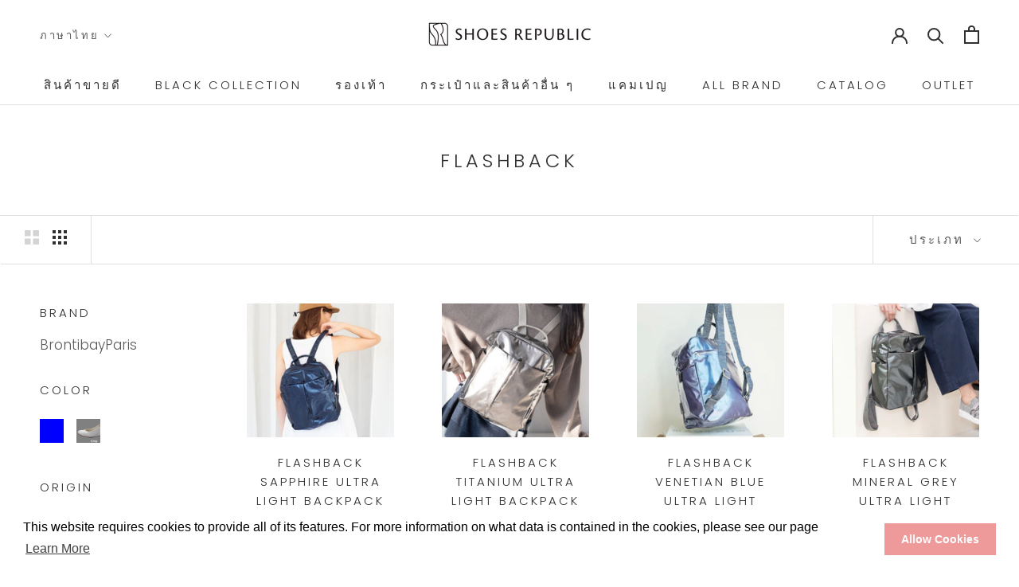

--- FILE ---
content_type: text/html; charset=utf-8
request_url: https://shoes-republic.com/th/cart?view=drawer&timestamp=1769223744781
body_size: 334
content:
<div id="sidebar-cart" class="Drawer Drawer--fromRight" aria-hidden="true" data-section-id="cart" data-section-type="cart" data-section-settings='{
  "type": "drawer",
  "itemCount": 0,
  "drawer": true,
  "hasShippingEstimator": false
}'>
  <div class="Drawer__Header Drawer__Header--bordered Drawer__Container">
      <span class="Drawer__Title Heading u-h4">ตะกร้าสินค้า</span>

      <button class="Drawer__Close Icon-Wrapper--clickable" data-action="close-drawer" data-drawer-id="sidebar-cart" aria-label="ปิดตะกร้า"><svg class="Icon Icon--close" role="presentation" viewBox="0 0 16 14">
      <path d="M15 0L1 14m14 0L1 0" stroke="currentColor" fill="none" fill-rule="evenodd"></path>
    </svg></button>
  </div>

  <form class="Cart Drawer__Content" action="/th/cart" method="POST" novalidate>
    <div class="Drawer__Main" data-scrollable><p class="Cart__Empty Heading u-h5">ตะกร้าสินค้าของคุณว่างเปล่า</p></div></form>
</div>

--- FILE ---
content_type: text/javascript; charset=utf-8
request_url: https://shoes-republic.com/th/cart/update.js
body_size: 551
content:
{"token":"hWN7xjPqAPLZAf3MXUhQj7nm?key=93e4f9dd4fbaaf3bc3d0451ff0f9f54c","note":null,"attributes":{"language":"th"},"original_total_price":0,"total_price":0,"total_discount":0,"total_weight":0.0,"item_count":0,"items":[],"requires_shipping":false,"currency":"THB","items_subtotal_price":0,"cart_level_discount_applications":[],"discount_codes":[],"items_changelog":{"added":[]}}

--- FILE ---
content_type: text/javascript
request_url: https://shoes-republic.com/cdn/shop/t/16/assets/flits-wishlist.js?v=57139740260846312491645779763
body_size: 5683
content:
(!window.flitsApp||typeof window.flitsApp=="undefined")&&(window.flitsApp={}),function(t,o){typeof define=="function"&&define.amd?define(o):typeof exports=="object"?module.exports=o():t.flits_tingle=o()}(this,function(){function t(t2){var o2={onClose:null,onOpen:null,beforeOpen:null,beforeClose:null,stickyFooter:!1,footer:!1,cssClass:[],closeLabel:"Close",closeMethods:["overlay","button","escape"]};this.opts=r({},o2,t2),this.init()}function o(){this.modalBoxFooter&&(this.modalBoxFooter.style.width=this.modalBox.clientWidth+"px",this.modalBoxFooter.style.left=this.modalBox.offsetLeft+"px")}function e(){this.modal=document.createElement("div"),this.modal.classList.add("flits-tingle-modal"),(this.opts.closeMethods.length===0||this.opts.closeMethods.indexOf("overlay")===-1)&&this.modal.classList.add("flits-tingle-modal--noOverlayClose"),this.modal.style.display="none",this.opts.cssClass.forEach(function(t2){typeof t2=="string"&&this.modal.classList.add(t2)},this),this.opts.closeMethods.indexOf("button")!==-1&&(this.modalCloseBtn=document.createElement("button"),this.modalCloseBtn.classList.add("flits-tingle-modal__close"),this.modalCloseBtnIcon=document.createElement("span"),this.modalCloseBtnIcon.classList.add("flits-tingle-modal__closeIcon"),this.modalCloseBtnIcon.innerHTML="\xD7",this.modalCloseBtnLabel=document.createElement("span"),this.modalCloseBtnLabel.classList.add("flits-tingle-modal__closeLabel"),this.modalCloseBtnLabel.innerHTML=this.opts.closeLabel,this.modalCloseBtn.appendChild(this.modalCloseBtnIcon),this.modalCloseBtn.appendChild(this.modalCloseBtnLabel)),this.modalBox=document.createElement("div"),this.modalBox.classList.add("flits-tingle-modal-box"),this.opts.closeMethods.indexOf("button")!==-1&&this.modalBox.appendChild(this.modalCloseBtn),this.modalBoxContent=document.createElement("div"),this.modalBoxContent.classList.add("flits-tingle-modal-box__content"),this.modalBox.appendChild(this.modalBoxContent),this.modal.appendChild(this.modalBox)}function s(){this.modalBoxFooter=document.createElement("div"),this.modalBoxFooter.classList.add("flits-tingle-modal-box__footer"),this.modalBox.appendChild(this.modalBoxFooter)}function i(){this._events={clickCloseBtn:this.close.bind(this),clickOverlay:l.bind(this),resize:this.checkOverflow.bind(this),keyboardNav:n.bind(this)},this.opts.closeMethods.indexOf("button")!==-1&&this.modalCloseBtn.addEventListener("click",this._events.clickCloseBtn),this.modal.addEventListener("mousedown",this._events.clickOverlay),window.addEventListener("resize",this._events.resize),document.addEventListener("keydown",this._events.keyboardNav)}function n(t2){this.opts.closeMethods.indexOf("escape")!==-1&&t2.which===27&&this.isOpen()&&this.close()}function l(t2){this.opts.closeMethods.indexOf("overlay")!==-1&&!d(t2.target,"tingle-modal")&&t2.clientX<this.modal.clientWidth&&this.close()}function d(t2,o2){for(;(t2=t2.parentElement)&&!t2.classList.contains(o2););return t2}function a(){this.opts.closeMethods.indexOf("button")!==-1&&this.modalCloseBtn.removeEventListener("click",this._events.clickCloseBtn),this.modal.removeEventListener("mousedown",this._events.clickOverlay),window.removeEventListener("resize",this._events.resize),document.removeEventListener("keydown",this._events.keyboardNav)}function r(){for(var t2=1;t2<arguments.length;t2++)for(var o2 in arguments[t2])arguments[t2].hasOwnProperty(o2)&&(arguments[0][o2]=arguments[t2][o2]);return arguments[0]}var h=function(){var t2,o2=document.createElement("flits-tingle-test-transition"),e2={transition:"transitionend",OTransition:"oTransitionEnd",MozTransition:"transitionend",WebkitTransition:"webkitTransitionEnd"};for(t2 in e2)if(o2.style[t2]!==void 0)return e2[t2]}();return t.prototype.init=function(){this.modal||(e.call(this),i.call(this),document.body.insertBefore(this.modal,document.body.firstChild),this.opts.footer&&this.addFooter())},t.prototype.destroy=function(){this.modal!==null&&(a.call(this),this.modal.parentNode.removeChild(this.modal),this.modal=null)},t.prototype.open=function(){var t2=this;typeof t2.opts.beforeOpen=="function"&&t2.opts.beforeOpen(),this.modal.style.removeProperty?this.modal.style.removeProperty("display"):this.modal.style.removeAttribute("display"),document.body.classList.add("flits-tingle-enabled"),this.setStickyFooter(this.opts.stickyFooter),this.modal.classList.add("flits-tingle-modal--visible"),h?this.modal.addEventListener(h,function o2(){typeof t2.opts.onOpen=="function"&&t2.opts.onOpen.call(t2),t2.modal.removeEventListener(h,o2,!1)},!1):typeof t2.opts.onOpen=="function"&&t2.opts.onOpen.call(t2),this.checkOverflow()},t.prototype.isOpen=function(){return!!this.modal.classList.contains("flits-tingle-modal--visible")},t.prototype.close=function(){if(typeof this.opts.beforeClose!="function"||this.opts.beforeClose.call(this)){document.body.classList.remove("flits-tingle-enabled"),this.modal.classList.remove("flits-tingle-modal--visible");var t2=this;h?this.modal.addEventListener(h,function o2(){t2.modal.removeEventListener(h,o2,!1),t2.modal.style.display="none",typeof t2.opts.onClose=="function"&&t2.opts.onClose.call(this)},!1):(t2.modal.style.display="none",typeof t2.opts.onClose=="function"&&t2.opts.onClose.call(this))}},t.prototype.setContent=function(t2){typeof t2=="string"?this.modalBoxContent.innerHTML=t2:(this.modalBoxContent.innerHTML="",this.modalBoxContent.appendChild(t2))},t.prototype.getContent=function(){return this.modalBoxContent},t.prototype.addFooter=function(){s.call(this)},t.prototype.setFooterContent=function(t2){this.modalBoxFooter.innerHTML=t2},t.prototype.getFooterContent=function(){return this.modalBoxFooter},t.prototype.setStickyFooter=function(t2){this.isOverflow()||(t2=!1),t2?this.modalBox.contains(this.modalBoxFooter)&&(this.modalBox.removeChild(this.modalBoxFooter),this.modal.appendChild(this.modalBoxFooter),this.modalBoxFooter.classList.add("flits-tingle-modal-box__footer--sticky"),o.call(this),this.modalBoxContent.style["padding-bottom"]=this.modalBoxFooter.clientHeight+20+"px"):this.modalBoxFooter&&(this.modalBox.contains(this.modalBoxFooter)||(this.modal.removeChild(this.modalBoxFooter),this.modalBox.appendChild(this.modalBoxFooter),this.modalBoxFooter.style.width="auto",this.modalBoxFooter.style.left="",this.modalBoxContent.style["padding-bottom"]="",this.modalBoxFooter.classList.remove("flits-tingle-modal-box__footer--sticky")))},t.prototype.addFooterBtn=function(t2,o2,e2){var s2=document.createElement("button");return s2.innerHTML=t2,s2.addEventListener("click",e2),typeof o2=="string"&&o2.length&&o2.split(" ").forEach(function(t3){s2.classList.add(t3)}),this.modalBoxFooter.appendChild(s2),s2},t.prototype.resize=function(){console.warn("Resize is deprecated and will be removed in version 1.0")},t.prototype.isOverflow=function(){var t2=window.innerHeight;return this.modalBox.clientHeight>=t2},t.prototype.checkOverflow=function(){this.modal.classList.contains("flits-tingle-modal--visible")&&(this.isOverflow()?this.modal.classList.add("flits-tingle-modal--overflow"):this.modal.classList.remove("flits-tingle-modal--overflow"),!this.isOverflow()&&this.opts.stickyFooter?this.setStickyFooter(!1):this.isOverflow()&&this.opts.stickyFooter&&(o.call(this),this.setStickyFooter(!0)))},{modal:t}}),window.flitsApp.wishlist_products=function(){var cemail="flits_customer_email",chandle="flits_products_handle",add_to_wsl_btn_class="flits-add-to-wsl-btn",remove_from_wsl_btn_class="flits-remove-from-wsl-btn",add_wsl_url="/add_to_wishlist",remove_wsl_url="/remove_from_wishlist",clicked_add_button="",clicked_remove_button="",that=this;this.getCookie=function(cname){for(var name=cname+"=",decodedCookie=decodeURIComponent(document.cookie),ca=decodedCookie.split(";"),i=0;i<ca.length;i++){for(var c=ca[i];c.charAt(0)==" ";)c=c.substring(1);if(c.indexOf(name)==0)return c.substring(name.length,c.length)}return""},this.setCookie=function(cname,cvalue,exdays){var d=new Date;d.setTime(d.getTime()+exdays*24*60*60*1e3);var expires="expires="+d.toUTCString();document.cookie=cname+"="+cvalue+";"+expires+";path=/"};var modal=new flits_tingle.modal({footer:!1,stickyFooter:!1,getContent:!0,closeMethods:["button"],closeLabel:"Close",beforeClose:function(){return!0}}),modal_content=document.getElementById("flits-wsl-guest-modal").innerHTML;modal.setContent(modal_content),document.getElementById("flits-wsl-guest-modal").remove(),document.getElementById("flits-guest-wsl-form").addEventListener("submit",function(event){event.preventDefault();var flits_customer_email=document.getElementById("flits_email_id").value;if(typeof flits_customer_email=="undefined"||flits_customer_email==null||flits_customer_email=="")return!1;that.setCookie(cemail,flits_customer_email,15),document.getElementById("flits-guest-wsl-form").style.display="none";var email_text=document.getElementById("flits-guest-email").innerHTML;document.getElementById("flits-guest-email").innerHTML=email_text.replace("##customer_email##","<strong>"+flits_customer_email+"</strong>"),document.getElementById("flits-wsl-msg-modal").style.display="block",clicked_add_button.click()}),this.get_ajax_obj=function(){if(window.XMLHttpRequest)return new XMLHttpRequest;if(window.ActiveXObject)return new ActiveXObject("Microsoft.XMLHTTP")},this.wsl_pagination=function(e){this.reset_pagination();var prev=document.querySelectorAll(".flits-wsl-pagination-prev"),next=document.querySelectorAll(".flits-wsl-pagination-next"),that2=this;this.setPaginationClickEvent(),prev.forEach(function(item,index){typeof item.addEventListener=="function"&&item.addEventListener("click",function(e2){var page_number=document.getElementById("flits-wishlist-current-page").value;if(page_number<=1)return!1;page_number=parseInt(page_number)-1,that2.change_page(page_number)})}),next.forEach(function(item,index){typeof item.addEventListener=="function"&&item.addEventListener("click",function(e2){var page_number=document.getElementById("flits-wishlist-current-page").value;if(page_number>=document.getElementById("flits-wishlist-total-page").value)return!1;page_number=parseInt(page_number)+1,that2.change_page(page_number)})});var p=this.getUrlParamVal("p");this.change_page(p)},this.change_variant_price=function(e){var variant_option=document.querySelectorAll(".product-variant-options"),that2=this;variant_option.forEach(function(item,index){typeof item.addEventListener=="function"&&item.addEventListener("change",function(e2){var variant_price=this.options[this.selectedIndex].getAttribute("data-flits-variant-price");this.closest(".flits-row").parentNode.querySelector(".flits-variant-price").innerHTML=variant_price})})},this.setPaginationClickEvent=function(){var wsl_page=document.querySelectorAll(".flits-wsl-pagination-page");wsl_page.forEach(function(item,index){typeof item.addEventListener=="function"&&item.addEventListener("click",function(e){e.stopPropagation();var page_number=this.getAttribute("data-page");that.change_page(page_number)})})},this.getUrlParamVal=function(str){var v=window.location.search.match(new RegExp("(?:[?&]"+str+"=)([^&]+)"));return v?v[1]:null},this.reset_pagination=function(){var total_data=parseInt(document.getElementById("flits-wishlist-size").value),limit=parseInt(document.getElementById("flits-wishlist-limit").value),total_pages=parseInt(document.getElementById("flits-wishlist-total-page").value),current_page=parseInt(document.getElementById("flits-wishlist-current-page").value),org_total_data=document.querySelectorAll(".flits-wsl-product-row");org_total_data.forEach(function(item,index){var current_page2=parseInt(index/limit)+1;item.setAttribute("data-page",current_page2)}),total_pages=Math.ceil(org_total_data.length/limit),document.querySelectorAll(".flits-wsl-pagination-page").forEach(function(node,index){node.parentNode.removeChild(node)});for(var next_btn=document.querySelector(".flits-wsl-pagination-next"),next_btn_parent=next_btn.parentNode,i=1;i<=total_pages;i++){var a=document.createElement("a");a.href="javascript:void(0)",a.classList.add("flits-wsl-pagination-page"),a.setAttribute("data-page",i),a.innerHTML=i,i==current_page&&a.classList.add("active"),next_btn_parent.insertBefore(a,next_btn)}this.setPaginationClickEvent(),total_pages<current_page&&(current_page=total_pages),document.getElementById("flits-wishlist-total-page").value=total_pages,document.getElementById("flits-wishlist-current-page").value=current_page,this.change_page(current_page),total_pages<=1?document.getElementById("flits-page-wishlist").querySelector(".flits-pagination-div").style.display="none":document.getElementById("flits-page-wishlist").querySelector(".flits-pagination-div").style.display="block"},this.change_page=function(page_number){document.querySelectorAll(".flits-wsl-product-row").forEach(function(item){item.style.display="none"});var show=document.querySelectorAll(".flits-wsl-product-row[data-page='"+page_number+"']");show.forEach(function(item){item.style.display="inline-block"}),document.getElementById("flits-wishlist-current-page").value=page_number,document.querySelector(".flits-wsl-pagination-page.active")&&document.querySelector(".flits-wsl-pagination-page.active").classList.remove("active"),document.querySelector('.flits-wsl-pagination-page[data-page="'+page_number+'"]')&&document.querySelector('.flits-wsl-pagination-page[data-page="'+page_number+'"]').classList.add("active");var newurl=window.location.protocol+"//"+window.location.host+window.location.pathname+"?p="+page_number+location.hash;window.history.pushState({path:newurl},"",newurl)},this.add_product=function(){var that2=this,a=document.querySelectorAll("."+add_to_wsl_btn_class);a.forEach(function(item,index){typeof item.addEventListener=="function"&&item.addEventListener("click",function(e){var addwsl=this;clicked_add_button=addwsl;var customer_id=addwsl.getAttribute("data-flits-customer-id"),customer_email=addwsl.getAttribute("data-flits-customer-email"),product_id=addwsl.getAttribute("data-flits-product-id"),product_handle=addwsl.getAttribute("data-flits-product-handle"),product_title=addwsl.getAttribute("data-flits-product-title"),product_image=addwsl.getAttribute("data-flits-product-image"),page=addwsl.getAttribute("data-page"),token=document.getElementById("flits-wsl-token").value,url=document.getElementById("flits-wsl-url").value+add_wsl_url;if(that2.isNull(customer_email)){var customer_email_cookie=that2.getCookie(cemail);if(that2.isNull(customer_email_cookie))return modal.open(),!1;customer_email=customer_email_cookie}clicked_add_button.disabled=!0;var wsl_btn=addwsl.parentNode,count=0,wsl_product_count=0;switch(page){case"product-page":case"collection-page":wsl_btn.getElementsByClassName("flits-add-to-wsl-btn")[0].style.display="none",wsl_btn.getElementsByClassName("flits-remove-from-wsl-btn")[0].style.display="inline-block",wsl_btn.parentNode.getElementsByClassName("flits-wsl-product-count")[0]&&(count=parseInt(wsl_btn.parentNode.getElementsByClassName("flits-wsl-product-count")[0].innerHTML),wsl_product_count=parseInt(count)+1,wsl_btn.parentNode.getElementsByClassName("flits-wsl-product-count")[0].innerHTML=wsl_product_count);break}var ajax=that2.get_ajax_obj();ajax.onreadystatechange=function(){if(this.readyState==4&&this.status==200){clicked_add_button.disabled=!1;var res2=JSON.parse(this.responseText);switch(that2.setCookie(chandle,res2.products_handle,15),page){case"product-page":case"collection-page":wsl_btn.getElementsByClassName("flits-add-to-wsl-btn")[0].style.display="none",wsl_btn.getElementsByClassName("flits-remove-from-wsl-btn")[0].style.display="inline-block",wsl_btn.parentNode.getElementsByClassName("flits-wsl-product-count")[0]&&(wsl_btn.parentNode.getElementsByClassName("flits-wsl-product-count")[0].innerHTML=wsl_product_count);break}}},ajax.open("POST",url,!0),ajax.setRequestHeader("Content-type","application/x-www-form-urlencoded");var data=that2.serialize({customer_hash:window.flitsApp.customer_hash,token:token,customer_id:customer_id,customer_email:customer_email,product_id:product_id,product_handle:product_handle,product_title:product_title,product_image:product_image,wsl_product_count:wsl_product_count});ajax.send(data)})})},this.remove_product=function(){var that2=this,a=document.querySelectorAll("."+remove_from_wsl_btn_class);a.forEach(function(item,index){typeof item.addEventListener=="function"&&item.addEventListener("click",function(e){var removewsl=this;clicked_remove_button=removewsl;var customer_id=removewsl.getAttribute("data-flits-customer-id"),customer_email=removewsl.getAttribute("data-flits-customer-email"),product_id=removewsl.getAttribute("data-flits-product-id"),product_handle=removewsl.getAttribute("data-flits-product-handle"),product_title=removewsl.getAttribute("data-flits-product-title"),product_image=removewsl.getAttribute("data-flits-product-image"),page=removewsl.getAttribute("data-page"),token=document.getElementById("flits-wsl-token").value,url=document.getElementById("flits-wsl-url").value+remove_wsl_url;if(that2.isNull(customer_email))var customer_email=that2.getCookie(cemail);clicked_remove_button.disabled=!0;var wsl_btn=removewsl.parentNode,count=0,wsl_product_count=0;switch(page){case"product-page":case"collection-page":wsl_btn.getElementsByClassName("flits-remove-from-wsl-btn")[0].style.display="none",wsl_btn.getElementsByClassName("flits-add-to-wsl-btn")[0].style.display="inline-block",wsl_btn.parentNode.getElementsByClassName("flits-wsl-product-count")[0]&&(count=parseInt(wsl_btn.parentNode.getElementsByClassName("flits-wsl-product-count")[0].innerHTML),wsl_product_count=parseInt(count)-1,wsl_product_count<=0&&(wsl_product_count=0),wsl_btn.parentNode.getElementsByClassName("flits-wsl-product-count")[0].innerHTML=wsl_product_count);break;case"account-wsl-page":if(document.querySelector(".flits-remove-from-wsl-btn[data-flits-product-id='"+product_id+"']")){document.querySelector(".flits-remove-from-wsl-btn[data-flits-product-id='"+product_id+"']").closest("div .flits-wsl-product-row").remove();var removewsl=document.querySelectorAll(".flits-wsl-product-row");removewsl.length<1&&(document.querySelector(".flits-wishlist-ul").classList.add("flits-hidden"),document.querySelector(".flits-wsl-view-empty").classList.remove("flits-hidden"))}that2.reset_pagination();break}var ajax=that2.get_ajax_obj();ajax.onreadystatechange=function(){if(this.readyState==4&&this.status==200){clicked_remove_button.disabled=!1;var res2=JSON.parse(this.responseText);switch(that2.setCookie(chandle,res2.products_handle,15),page){case"product-page":case"collection-page":wsl_btn.getElementsByClassName("flits-remove-from-wsl-btn")[0].style.display="none",wsl_btn.getElementsByClassName("flits-add-to-wsl-btn")[0].style.display="inline-block",wsl_btn.parentNode.getElementsByClassName("flits-wsl-product-count")[0]&&(wsl_btn.parentNode.getElementsByClassName("flits-wsl-product-count")[0].innerHTML=wsl_product_count);break;case"account-wsl-page":if(document.querySelector(".flits-remove-from-wsl-btn[data-flits-product-id='"+product_id+"']")){document.querySelector(".flits-remove-from-wsl-btn[data-flits-product-id='"+product_id+"']").closest("div .flits-wsl-product-row").remove();var removewsl2=document.querySelectorAll(".flits-wsl-product-row");removewsl2.length<1&&(document.querySelector(".flits-wishlist-ul").classList.add("flits-hidden"),document.querySelector(".flits-wsl-view-empty").classList.remove("flits-hidden"))}that2.reset_pagination();break}}},ajax.open("DELETE",url,!0),ajax.setRequestHeader("Content-type","application/x-www-form-urlencoded");var data=that2.serialize({customer_hash:window.flitsApp.customer_hash,token:token,customer_id:customer_id,customer_email:customer_email,product_id:product_id,product_handle:product_handle,product_title:product_title,product_image:product_image,wsl_product_count:wsl_product_count});ajax.send(data)})})},this.serialize=function(obj){var str=[];for(var p in obj)obj.hasOwnProperty(p)&&str.push(encodeURIComponent(p)+"="+encodeURIComponent(obj[p]));return str.join("&")},this.isNull=function(t){return typeof t=="undefined"||t==null||t.trim()==""},this.flits_wsl_guest_login=function(){for(var flits_handel_cookie=that.getCookie(chandle),flits_handel_array=flits_handel_cookie.split(","),i=0;i<flits_handel_array.length;i++){var s=document.querySelectorAll("*[data-flits-product-handle='"+flits_handel_array[i]+"']");s.length>0&&(s[0].parentElement.querySelectorAll(".flits-add-to-wsl-btn")[0].style.display="none",s[0].parentElement.querySelectorAll(".flits-remove-from-wsl-btn")[0].style.display="inline-block")}},this.add_to_cart_event=function(){var add_cart=document.querySelectorAll(".flits-wsl-add-to-cart"),that2=this;add_cart.forEach(function(item,index){typeof item.addEventListener=="function"&&item.addEventListener("click",function(e){var quantity=this.closest("li").querySelector(".flits-wsl-product-variant-quantity").value,select=this.closest("li").querySelector(".product-variant-options"),id=select.options[select.selectedIndex].value,data="id="+id+"&quantity="+quantity;that2.addToCart(data,function(line_item){location.href="/cart"},function(){})})})},this.addToCart=function(data,suc_callback,error_callback){var that2=this,ajax=that2.get_ajax_obj();ajax.onreadystatechange=function(){if(this.readyState==4)if(this.status==200){var line_item=JSON.parse(this.responseText);typeof suc_callback=="function"&&suc_callback(line_item)}else typeof error_callback=="function"&&error_callback(res)},ajax.open("POST","/cart/add.js",!0),ajax.setRequestHeader("Content-type","application/x-www-form-urlencoded"),ajax.send(data)},this.add_product(),this.remove_product(),location.pathname!="/account"&&this.flits_wsl_guest_login(),location.pathname=="/account"&&(this.wsl_pagination(),this.change_variant_price(),this.add_to_cart_event())},function(funcName,baseObj){funcName=funcName||"docReady",baseObj=baseObj||window;var readyList=[],readyFired=!1,readyEventHandlersInstalled=!1;function ready(){if(!readyFired){readyFired=!0;for(var i=0;i<readyList.length;i++)readyList[i].fn.call(window,readyList[i].ctx);readyList=[]}}function readyStateChange(){document.readyState==="complete"&&ready()}baseObj[funcName]=function(callback,context){if(typeof callback!="function")throw new TypeError("callback for docReady(fn) must be a function");if(readyFired){setTimeout(function(){callback(context)},1);return}else readyList.push({fn:callback,ctx:context});document.readyState==="complete"?setTimeout(ready,1):readyEventHandlersInstalled||(document.addEventListener?(document.addEventListener("DOMContentLoaded",ready,!1),window.addEventListener("load",ready,!1)):(document.attachEvent("onreadystatechange",readyStateChange),window.attachEvent("onload",ready)),readyEventHandlersInstalled=!0)}}("flits_docReady",window),flits_docReady(function(){var is_wishlist_automatic=document.getElementById("flits-is-wishlist-automatic").value,addtocart_selectors=["button[name='add']"];addtocart_selectors.forEach(function(selector){var els=document.querySelectorAll(selector);if(typeof els=="object"&&els)for(var i=0;i<els.length;i++){var el=els[i];if(typeof el.addEventListener!="function")return;is_wishlist_automatic==1&&el.parentElement.after(document.getElementById("flits-wishlist-automatic-code").children[0],el.parentElement.firstChild)}})}),location.pathname=="/account"&&(window.flitsApp.get_wishlist_products_using_ajax=function(){var url=flitsAppJquery("#flits-wsl-url").val(),customer_id=flitsAppJquery("#flits-wsl-customer-id").val(),token=flitsAppJquery("#flits-wsl-token").val();flitsAppJquery.ajax({method:"get",url:url,data:{customer_id:customer_id,customer_hash:window.flitsApp.customer_hash,token:token},success:function(data){var count=data.count,products=data.data,status=data.status;status&&count>0?(flitsAppJquery.each(products,function(index,product){var li=flitsAppJquery(".flits-wsl-li-structure").clone();li.removeClass("flits-wsl-li-structure"),li.addClass("flits-wsl-product-row"),li.find(".flits-product-title-anchor").attr("href","/products/"+product.product_handle),li.attr("data-flits-wishlist-product-handle",product.product_handle),flitsAppJquery(".flits-wishlist-ul").append(li)}),flitsAppJquery("#flits-wishlist-size").val(count),flitsAppJquery("#flits-wishlist-limit").val(8),flitsAppJquery("#flits-wishlist-total-page").val(Math.ceil(count/8)),flitsAppJquery(".flits-wsl-view-empty").addClass("flits-hidden"),flitsAppJquery(".flits-wishlist-ul").removeClass("flits-hidden"),document.getElementById("flits-wishlist-current-page").value=1,window.flitsApp.wishlist_products_obj.reset_pagination(),window.flitsApp.set_wishlist_products_using_ajax(),window.flitsApp.wishlist_products_obj.remove_product()):(flitsAppJquery(".flits-wsl-view-empty").removeClass("flits-hidden"),flitsAppJquery(".flits-wishlist-ul").addClass("flits-hidden"))},error:function(){flitsAppJquery(".flits-wsl-view-empty").removeClass("flits-hidden"),flitsAppJquery(".flits-wishlist-ul").addClass("flits-hidden")}})},window.flitsApp.set_wishlist_products_using_ajax=function(){window.flitsApp.set_wishlist_add_change_event(),window.flitsApp.set_wishlist_add_click_event();var moneyFormat=flitsAppJquery("#flits-shop-money-format").val(),$_=flitsAppJquery;$_("[data-flits-wishlist-product-handle]").each(function(index,item){var wishlist_product_selector=$_(this),handle=$_(this).attr("data-flits-wishlist-product-handle");$_.ajax({method:"get",url:"/products/"+handle+".json",success:function(data){var product=data.product,image="https://cdn.shopify.com/s/assets/no-image-2048-5e88c1b20e087fb7bbe9a3771824e743c244f437e4f8ba93bbf7b11b53f7824c.gif";product.image!=null&&(image=product.image.src);var extidx=image.lastIndexOf("."),extension=image.substr(extidx);image=image.replace(extension,"_200x_crop_center"+extension),$_(wishlist_product_selector).find(".flits-product-img").css({background:"url("+image+")","background-size":"contain","background-repeat":"no-repeat","background-position":"center center","background-image":image});var display_variant_price=0;$_.each(product.variants,function(variant_index,variant){var variant_price=window.flitsApp.formatMoney(Math.abs(variant.price*100),moneyFormat).replace(/((\,00)|(\.00))$/g,""),variant_title=variant.title;product.variants.length==1&&variant_title=="Default Title"&&(variant_title=product.title);var option=$_("<option/>");option.html(variant_title),option.attr("value",variant.id),option.attr("data-flits-variant-price",variant_price),$_.ajax({method:"get",url:location.origin+"/products/"+product.handle+"?view=flits_product_variant_data&variant="+variant.id,success:function(data2){var parser=new DOMParser,htmlDoc=parser.parseFromString(data2,"text/html"),res2=JSON.parse(htmlDoc.querySelector(".flits-product-variant-data").innerHTML);if(res2.inventory_management=="shopify"&&res2.inventory_policy=="deny"&&res2.inventory_quantity<=0){option.html(option.html()+" - Sold Out");var flits_add_cart_btn=$_(wishlist_product_selector).find(".flits-add-to-cart"),selected_variant_text=$_(wishlist_product_selector).find(".flits-product-variant-options option:selected").html();if(selected_variant_text.indexOf("Sold Out")!=-1){var sold_out_text=flits_add_cart_btn.attr("data-flits-sold-out-text");flits_add_cart_btn.addClass("flits-btn-danger").attr("disabled",!0).html(sold_out_text)}}},error:function(){}}),display_variant_price<=0&&(display_variant_price=variant_price),$_(wishlist_product_selector).find(".flits-product-variant-options").append(option)}),$_(wishlist_product_selector).find(".flits-product-variant-title").append(product.title),$_(wishlist_product_selector).find(".flits-product-variant-price").append(display_variant_price),$_(wishlist_product_selector).find(".flits-wsl-product-remove").attr("data-flits-product-id",product.id),$_(wishlist_product_selector).find(".flits-wsl-product-remove").attr("data-flits-product-title",product.title),$_(wishlist_product_selector).find(".flits-wsl-product-remove").attr("data-flits-product-handle",product.handle),$_(wishlist_product_selector).attr("title",product.title),window.flitsApp.wishlist_products_obj.reset_pagination()},error:function(){$_(wishlist_product_selector).remove(),window.flitsApp.wishlist_products_obj.reset_pagination()}})})},window.flitsApp.set_wishlist_add_change_event=function(){flitsAppJquery(document).on("change",".flits-wsl-product-row .flits-product-variant-options",function(ev){var variant_price=this.options[this.selectedIndex].getAttribute("data-flits-variant-price"),flits_product_variant_price_div=this.closest(".flits-row").parentNode.querySelector(".flits-product-variant-price");flits_product_variant_price_div.innerHTML=variant_price;var flits_add_cart_btn_text="",flits_add_cart_btn=this.closest(".flits-row").parentNode.querySelector(".flits-add-to-cart"),selected_product_variant_text=this.options[this.selectedIndex].innerHTML;selected_product_variant_text.indexOf("Sold Out")!=-1?(flits_add_cart_btn_text=flits_add_cart_btn.getAttribute("data-flits-sold-out-text"),flits_add_cart_btn.disabled=!0,flits_add_cart_btn.classList.add("flits-btn-danger")):(flits_add_cart_btn_text=flits_add_cart_btn.getAttribute("data-flits-add-to-cart-text"),flits_add_cart_btn.disabled=!1,flits_add_cart_btn.classList.remove("flits-btn-danger")),flits_add_cart_btn.innerHTML=flits_add_cart_btn_text})},window.flitsApp.set_wishlist_add_click_event=function(){flitsAppJquery(document).on("click",".flits-wsl-product-row .flits-product-quantity-adjuster",function(ev){var el=this,flits_quantity_selector=el.parentNode.querySelector(".flits-product-quantity-num"),qty=parseInt(flits_quantity_selector.value);qty=flits_validate_quantity(qty),qtyMin=1,el.classList.contains("flits-product-quantity-add")?qty=qty+1:qty=qty<=qtyMin?qtyMin:qty-1,flits_quantity_selector.value=qty}),flits_validate_quantity=function(qty){return parseFloat(qty)==parseInt(qty)&&!isNaN(qty)?qty:1}},window.flitsApp.run_after_jquery=function(callback){var callback_interval=setInterval(function(){typeof flitsAppJquery=="undefined"||(clearInterval(callback_interval),typeof callback=="function"&&callback())},1e3)},window.flitsApp.append_anchor_div=function(appent_at){var pages_div=document.querySelector(".flits-pages"),div_anchor=document.querySelector(".flits-wishlist-extra-data .flits-anchor a"),div_div=document.querySelector(".flits-wishlist-extra-data .flits-div div");if(div_anchor){var list_group_length=document.querySelector(".flits-list-group").children.length,list_group=document.querySelector(".flits-list-group");appent_at>=list_group_length?list_group.insertBefore(div_anchor,list_group.children[list_group_length]):list_group.insertBefore(div_anchor,list_group.children[appent_at])}div_div&&pages_div&&pages_div.append(div_div),window.flitsApp.run_after_jquery(window.flitsApp.get_wishlist_products_using_ajax)},window.flitsApp.append_anchor_div(3));
//# sourceMappingURL=/cdn/shop/t/16/assets/flits-wishlist.js.map?v=57139740260846312491645779763
